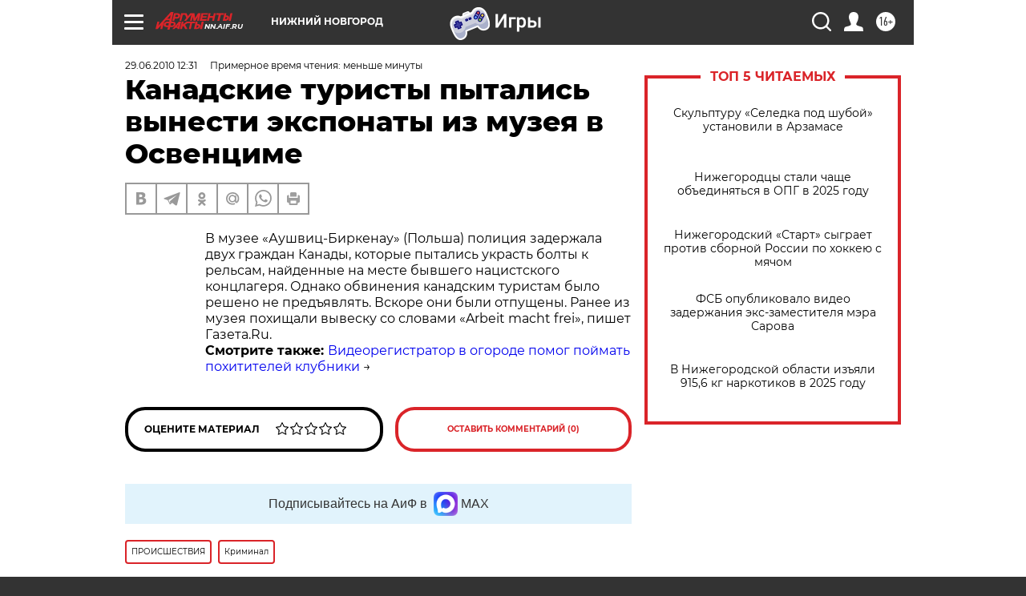

--- FILE ---
content_type: text/html
request_url: https://tns-counter.ru/nc01a**R%3Eundefined*aif_ru/ru/UTF-8/tmsec=aif_ru/711393391***
body_size: -71
content:
B5C76E19696BD452X1768674386:B5C76E19696BD452X1768674386

--- FILE ---
content_type: application/javascript
request_url: https://smi2.ru/counter/settings?payload=CIyLAhj6vtXpvDM6JGE4ZmZlMzhiLWJlMzUtNGYzYS1hMWQ3LTAzNjY4M2U1MGExOA&cb=_callbacks____0mkin2cq0
body_size: 1510
content:
_callbacks____0mkin2cq0("[base64]");